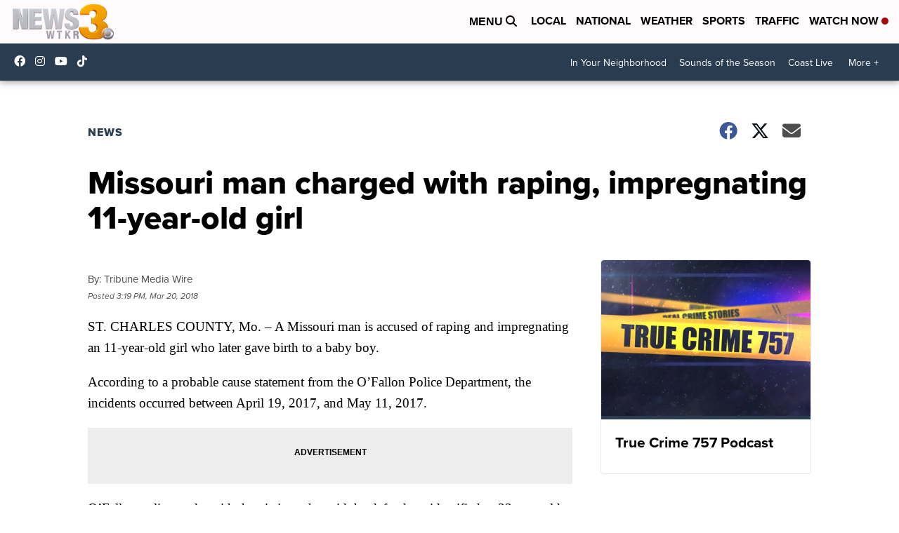

--- FILE ---
content_type: text/plain; charset=utf-8
request_url: https://errors.devconops.com/errors/otto?error=RXJyb3JJZDpFMTEuNHxUeXBlRXJyb3I6IENhbm5vdCByZWFkIHByb3BlcnR5ICd0b1N0cmluZycgb2YgdW5kZWZpbmVkCiAgICBhdCBIVE1MSGVhZEVsZW1lbnQud2luZG93LkVsZW1lbnQuPGNvbXB1dGVkPi5hcHBlbmRDaGlsZCAoaHR0cHM6Ly9kM3BsZmp3OXVvZDdhYi5jbG91ZGZyb250Lm5ldC82ZDZkMjVlMy01YmU0LTQ0NGItODJhZS1hOGYwYmI4OTIyMzQuanM6MjozMzczMykKICAgIGF0IGh0dHBzOi8vd2lkZ2V0cy5vdXRicmFpbi5jb20vb3V0YnJhaW4uanM6Mjk6MjA5CiAgICBhdCBPYmplY3QudG8gKGh0dHBzOi8vd2lkZ2V0cy5vdXRicmFpbi5jb20vb3V0YnJhaW4uanM6Mjk6MzY3KQogICAgYXQgT2JqZWN0LmEuS0kgKGh0dHBzOi8vd2lkZ2V0cy5vdXRicmFpbi5jb20vb3V0YnJhaW4uanM6NDc4OjEzNykKICAgIGF0IE9iamVjdC5iLmZpcmUgKGh0dHBzOi8vd2lkZ2V0cy5vdXRicmFpbi5jb20vb3V0YnJhaW4uanM6NDgxOjE3NykKICAgIGF0IGh0dHBzOi8vd2lkZ2V0cy5vdXRicmFpbi5jb20vb3V0YnJhaW4uanM6NDgwOjI3NQ==&ref=www.wtkr.com
body_size: -122
content:
Accepted

--- FILE ---
content_type: application/javascript; charset=utf-8
request_url: https://fundingchoicesmessages.google.com/f/AGSKWxWbJNowExp9XSiRIbXn2Le0lT044jK9FYrVb49DJXK6PnuEopFlDc4uaG_JvLTb_DZb1Q6-DTLwtn7YX42rHskfa0fKNyLTnIHCCqDhxQKGEUXX0hwJ9QegksHxM2pFzWLIWm3mrhNqQakypI1uZk2ZDDnDULlz9smPj4WgQo6WGHtkNcP9mI5ls9Nk/_/adbase./aimatch_ad__asyncspc.&show_ad_/bannerads-
body_size: -1287
content:
window['c1a6c135-0942-4bf1-a29b-b17634ee3a1b'] = true;